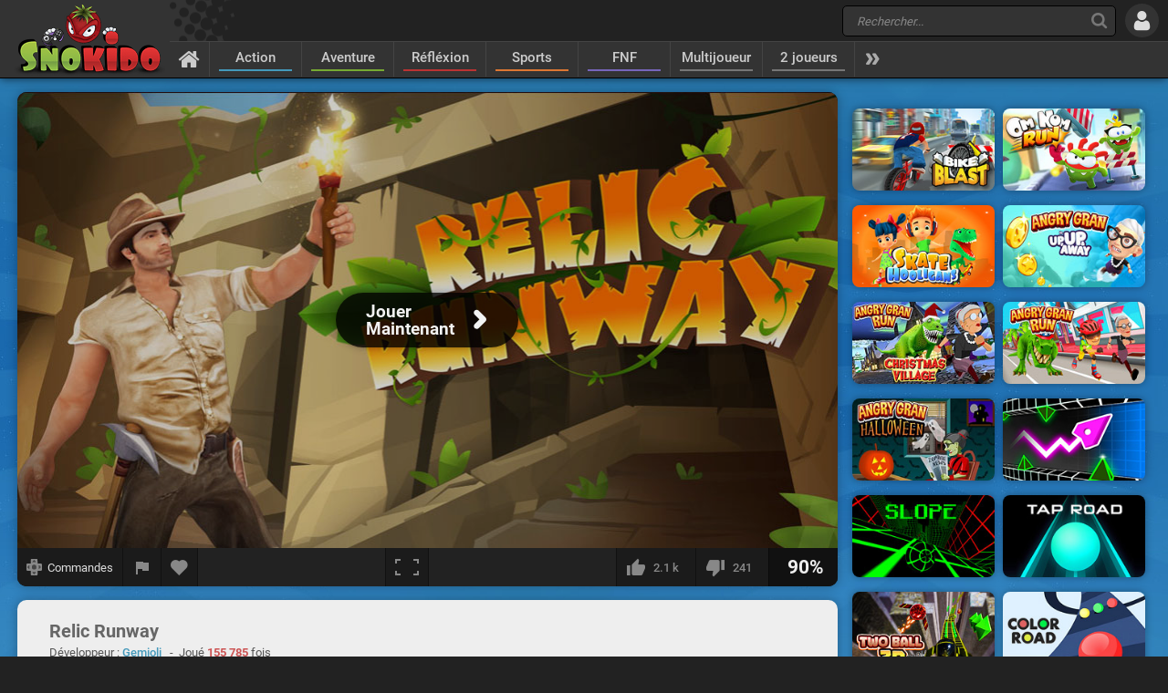

--- FILE ---
content_type: text/html; charset=UTF-8
request_url: https://www.snokido.fr/jeu/relic-runway
body_size: 11016
content:
<!DOCTYPE html>
<html lang="fr">
<head>
<meta charset="utf-8"/>
<meta name="viewport" content="user-scalable=yes, initial-scale=1, minimum-scale=1, maximum-scale=10, width=device-width" />
<title>Relic Runway - Jouer en ligne sur Snokido</title>
<meta name="description" content="Courez à toute vitesse dans d'anciennes ruines dangereuses à la recherche de reliques mystérieuses et évitez les innombrables pièges qui se dresseront..." />
<meta property="og:url" content="https://www.snokido.fr/jeu/relic-runway" />
<meta property="og:type" content="game" />
<meta property="og:title" content="Relic Runway" />
<meta property="og:image" content="https://w8.snokido.com/img/large/relic-runway.jpg?060919" />
<meta property="og:description" content="Courez à toute vitesse dans d'anciennes ruines dangereuses à la recherche de reliques mystérieuses et évitez les innombrables pièges qui se dresseront sur votre chemin grâce à votre agilité et votre rapidité. Relic Runway est un runner inspiré de l'univers d'Indiana Jones, vous..." />
<link rel="canonical" href="https://www.snokido.fr/jeu/relic-runway" />
<link rel="alternate" hreflang="fr" href="https://www.snokido.fr/jeu/relic-runway" />
<link rel="alternate" hreflang="en" href="https://www.snokido.com/game/relic-runway" />
<link rel="alternate" hreflang="x-default" href="https://www.snokido.com/game/relic-runway" />
<link rel="preconnect" href="https://w8.snokido.com"/>
<link rel="manifest" href="https://www.snokido.fr/manifest.json"/>
<link rel="icon" type="image/png" sizes="192x192"  href="https://www.snokido.fr/android-icon-192x192.png"/>
<link rel="apple-touch-icon" sizes="180x180" href="https://www.snokido.fr/apple-touch-icon.png"/>
<link rel="shortcut icon" type="image/x-icon" href="https://www.snokido.fr/favicon.ico"/>
<link rel="stylesheet" type="text/css" href="https://www.snokido.fr/templates/snokiv32/style.css?150525"/>
<script>
NEW_PMS=0;NEW_FRS=0;AFG=0;const GAMEURL='';const ID='2582';const NETURL='https://www.snokido.fr';const CDNURL='https://w8.snokido.com';const adcode='ca-games-pub-7474256871099866';const LANG='lang=fr';gFull=2;gWidth=960;gHeight=600;LVL_UP = 'Félicitation vous avez gagné un niveau et reçu un bonus de';LVL_END = 'Félicitation vous avez atteint le niveau <strong>maximum</strong> !';LVL = 'Niveau';MINI_COMMENT = 'Votre commentaire ne contient pas assez de caractères';SPAM_COMMENT = 'Merci d\'éviter le spam d\'émoticons';LAST_COMMENT = 'Vous êtes la dernière personne à avoir commenté ce jeu<br /><b>Vous pouvez modifier votre précédent message</b>';ANTI_SPAM = 'Merci de patienter quelques secondes avant d\'ajouter un nouveau commentaire';REQUEST_SENT = 'Invitation envoyée';GAME_FAVOURITE = 'Ajouter aux favoris';GAME_UNFAVOURITE = 'Retirer des favoris';SHOW_CONTROL = 'Afficher les commandes';HIDE_CONTROL = 'Masquer les commandes';FILL_IN_FORM = 'Vérifiez que vous avez complété tous les champs requis';N_NEW_PM = 'Vous avez un nouveau message';N_MULTI_NEW_PM1 = 'Vous avez';N_MULTI_NEW_PM2 = 'nouveaux messages';N_NEW_FR = 'Vous avez une nouvelle requête d\'ami';ACCEPTED_FRIEND = 'Accepté';N_MULTI_NEW_FR1 = 'Vous avez';N_MULTI_NEW_FR2 = 'nouvelles requêtes d\'amis';NEW_MSG = 'Nouveau message';N_FRS = 'Demande d\'ami en attente !';N_PMS = 'Nouveau message !';N_FR_VIEW = 'Voir la requête';N_PM_VIEW = 'Voir le message';QUIT = 'Quitter';SENDING = 'Envoi en cours...';CONTINUE = 'Continuer <br />à jouer...';
</script>
<script src="https://w8.snokido.com/js/jquery.js"></script>
<script src="https://w8.snokido.com/js/skjs3.min.js?270325"></script>
<script>!function(){var e=window.location.hostname,t=document.createElement("script"),n=document.getElementsByTagName("script")[0],a="https://cmp.inmobi.com".concat("/choice/","ZquShpAgCgJe-","/",e,"/choice.js?tag_version=V3"),p=0;t.async=!0,t.src=a,n.parentNode.insertBefore(t,n),function(){for(var e,t="__tcfapiLocator",n=[],a=window;a;){try{if(a.frames[t]){e=a;break}}catch(e){}if(a===window.top)break;a=a.parent}e||(!function e(){var n=a.document,p=!!a.frames[t];if(!p)if(n.body){var s=n.createElement("iframe");s.style.cssText="display:none",s.name=t,n.body.appendChild(s)}else setTimeout(e,5);return!p}(),a.__tcfapi=function(){var e,t=arguments;if(!t.length)return n;if("setGdprApplies"===t[0])t.length>3&&2===t[2]&&"boolean"==typeof t[3]&&(e=t[3],"function"==typeof t[2]&&t[2]("set",!0));else if("ping"===t[0]){var a={gdprApplies:e,cmpLoaded:!1,cmpStatus:"stub"};"function"==typeof t[2]&&t[2](a)}else"init"===t[0]&&"object"==typeof t[3]&&(t[3]=Object.assign(t[3],{tag_version:"V3"})),n.push(t)},a.addEventListener("message",(function(e){var t="string"==typeof e.data,n={};try{n=t?JSON.parse(e.data):e.data}catch(e){}var a=n.__tcfapiCall;a&&window.__tcfapi(a.command,a.version,(function(n,p){var s={__tcfapiReturn:{returnValue:n,success:p,callId:a.callId}};t&&(s=JSON.stringify(s)),e&&e.source&&e.source.postMessage&&e.source.postMessage(s,"*")}),a.parameter)}),!1))}(),function(){const e=["2:tcfeuv2","6:uspv1","7:usnatv1","8:usca","9:usvav1","10:uscov1","11:usutv1","12:usctv1"];window.__gpp_addFrame=function(e){if(!window.frames[e])if(document.body){var t=document.createElement("iframe");t.style.cssText="display:none",t.name=e,document.body.appendChild(t)}else window.setTimeout(window.__gpp_addFrame,10,e)},window.__gpp_stub=function(){var t=arguments;if(__gpp.queue=__gpp.queue||[],__gpp.events=__gpp.events||[],!t.length||1==t.length&&"queue"==t[0])return __gpp.queue;if(1==t.length&&"events"==t[0])return __gpp.events;var n=t[0],a=t.length>1?t[1]:null,p=t.length>2?t[2]:null;if("ping"===n)a({gppVersion:"1.1",cmpStatus:"stub",cmpDisplayStatus:"hidden",signalStatus:"not ready",supportedAPIs:e,cmpId:10,sectionList:[],applicableSections:[-1],gppString:"",parsedSections:{}},!0);else if("addEventListener"===n){"lastId"in __gpp||(__gpp.lastId=0),__gpp.lastId++;var s=__gpp.lastId;__gpp.events.push({id:s,callback:a,parameter:p}),a({eventName:"listenerRegistered",listenerId:s,data:!0,pingData:{gppVersion:"1.1",cmpStatus:"stub",cmpDisplayStatus:"hidden",signalStatus:"not ready",supportedAPIs:e,cmpId:10,sectionList:[],applicableSections:[-1],gppString:"",parsedSections:{}}},!0)}else if("removeEventListener"===n){for(var i=!1,o=0;o<__gpp.events.length;o++)if(__gpp.events[o].id==p){__gpp.events.splice(o,1),i=!0;break}a({eventName:"listenerRemoved",listenerId:p,data:i,pingData:{gppVersion:"1.1",cmpStatus:"stub",cmpDisplayStatus:"hidden",signalStatus:"not ready",supportedAPIs:e,cmpId:10,sectionList:[],applicableSections:[-1],gppString:"",parsedSections:{}}},!0)}else"hasSection"===n?a(!1,!0):"getSection"===n||"getField"===n?a(null,!0):__gpp.queue.push([].slice.apply(t))},window.__gpp_msghandler=function(e){var t="string"==typeof e.data;try{var n=t?JSON.parse(e.data):e.data}catch(e){n=null}if("object"==typeof n&&null!==n&&"__gppCall"in n){var a=n.__gppCall;window.__gpp(a.command,(function(n,p){var s={__gppReturn:{returnValue:n,success:p,callId:a.callId}};e.source.postMessage(t?JSON.stringify(s):s,"*")}),"parameter"in a?a.parameter:null,"version"in a?a.version:"1.1")}},"__gpp"in window&&"function"==typeof window.__gpp||(window.__gpp=window.__gpp_stub,window.addEventListener("message",window.__gpp_msghandler,!1),window.__gpp_addFrame("__gppLocator"))}();var s=function(){var e=arguments;typeof window.__uspapi!==s&&setTimeout((function(){void 0!==window.__uspapi&&window.__uspapi.apply(window.__uspapi,e)}),500)};if(void 0===window.__uspapi){window.__uspapi=s;var i=setInterval((function(){p++,window.__uspapi===s&&p<3?console.warn("USP is not accessible"):clearInterval(i)}),6e3)}}();</script>
<link rel="dns-prefetch" href="https://universal.wgplayer.com"/>
<script>!function(e,t){a=e.createElement("script"),m=e.getElementsByTagName("script")[0],a.async=1,a.src=t,a.fetchPriority='high',m.parentNode.insertBefore(a,m)}(document,"https://universal.wgplayer.com/tag/?lh="+window.location.hostname+"&wp="+window.location.pathname+"&ws="+window.location.search);</script>
<script async src="https://pagead2.googlesyndication.com/pagead/js/adsbygoogle.js?client=ca-pub-7474256871099866" crossorigin="anonymous"></script>
<script async src="https://www.googletagmanager.com/gtag/js?id=G-05HRT4WTVV"></script>
<script>window.dataLayer = window.dataLayer || [];function gtag(){dataLayer.push(arguments);}gtag('js', new Date());gtag('config', 'G-05HRT4WTVV');</script>
</head>
<body>
<header id="header">
	<a href="https://www.snokido.fr" class="logo">
		<img src="https://www.snokido.fr/images/snokido.png?v3" width="166" height="78" alt="Snokido" />
	</a>
	<div class="headwrap">
		<div class="headtop">
				<div class="search">
					<button type="button" aria-label="Recherche" class="icon-search"></button>
					 <form action="/search/" method="get" id="formSearch">
					   <input id="search" name="Recherche" placeholder="Rechercher..." autocomplete="off" type="search" maxlength="50" />
					 </form>
					<ul id="results"></ul>
				</div>
				  <button type="button" aria-label="Se connecter" class="icon-login"></button>
		</div>
		<nav>
			 <ul id="menu">
				<li class="navhome"><a href="https://www.snokido.fr" aria-label="Accueil" class="icon-home"></a></li>
				<li class="navover"><a href="https://www.snokido.fr/jeux/action" class="border1">Action</a>
<li class="navover"><a href="https://www.snokido.fr/jeux/aventure" class="border2">Aventure</a>
<li class="navover"><a href="https://www.snokido.fr/jeux/reflexion" class="border3">Réfléxion</a>
<li class="navover"><a href="https://www.snokido.fr/jeux/sports" class="border4">Sports</a>
<li class="navover"><a href="https://www.snokido.fr/jeux/fnf" class="border5">FNF</a>
<li class="navover"><a href="https://www.snokido.fr/jeux/multijoueur" class="border0">Multijoueur</a>
<li class="navover"><a href="https://www.snokido.fr/jeux/2-joueurs" class="border0">2 joueurs</a>
<li id="plus" class="icon-more"></li>
			 </ul>
		</nav>
	</div>
</header>
<main id="main">
<script type="application/ld+json">{"@context":"https://schema.org","@type":"SoftwareApplication","name":"Relic Runway","url":"https://www.snokido.fr/jeu/relic-runway",
"image":"https://w8.snokido.com/img/large/relic-runway.jpg?060919","description":"Courez à toute vitesse dans d'anciennes ruines dangereuses à la recherche de reliques mystérieuses et évitez les innombrables pièges qui se dresseront sur votre chemin grâce à votre agilité et votre rapidité....","applicationCategory":"GameApplication","operatingSystem":"Windows, Linux, MacOS, Android, iOS",
"aggregateRating":{"@type":"AggregateRating","ratingValue":90,"worstRating":1,"bestRating":100,"ratingCount":2317},
"offers":{"@type":"Offer","category":"free","availability": "http://schema.org/InStock","priceCurrency":"EUR","price":"0"}}</script><div class="main">
  <div class="Gside">
    <div id="bgame" class="border">
      <div id="game" style="width:960px; height:600px;display:none;"><iframe title="game" id="embed" src="about:blank" allow="autoplay;cross-origin-isolated" scrolling="no" allowfullscreen></iframe></div><div id="loader" class="preview"><div id="playGame"><img src="https://w8.snokido.com/img/large/relic-runway.jpg?060919" alt="Relic Runway" width="900" height="500" class="noglow" /><div class="play"><div class="playBT playNoglow"><span>Jouer <br />Maintenant</span><span class="icon-arrow"></span></div></div></div></div>
	<script>function removeWG(){document.querySelector("#loader").remove();document.querySelector("#game").style.display="block";$(".warn").attr("class","note");focusGame();document.querySelector("#embed").setAttribute("src", "https://gemioli.com/relicrunway/");}
	function loadWG(){try{window[preroll.config.loaderObjectName].fetchAd(()=>{try{removeWG();}catch(e){console.warn("removeWG not found");}});}catch(e){removeWG();}}
	function loadGame(){removeWG();} 
	document.querySelector("#playGame").addEventListener("click", loadWG);
	window["wgSplashPreroll"]=false;
	window["wgAutoMidroll"]=false;
	window["wgGameContainerID"]="#loader";
	</script><script>setTimeout(function(){UserAddPlay()},130000);gameSize();</script>                  
      <div class="gamebar">
        <div class="gameopt">
          <button type="button" aria-label="Afficher les commandes" id="pad" tooltip="Afficher les commandes">
            <svg xmlns="http://www.w3.org/2000/svg" viewBox="0 0 29.78 30">
              <path d="M29.4 8.7c-.2-.2-4.6-.3-8-.3L21.1.3c-.4-.4-12-.4-12.5 0-.2.2-.3 4.6-.3 8.1-3.4 0-7.9.1-8 .3-.4.4-.4 12 0 12.6.2.2 4.6.3 8 .3 0 3.4.1 8 .3 8.1.4.4 12 .4 12.5 0 .2-.2.3-4.6.3-8.1 3.4 0 7.9-.1 8-.3.5-.5.5-12.2 0-12.6z" fill="#888"/><path d="M18.7 5.9a22.29 22.29 0 0 0-4-4.1 31.08 31.08 0 0 0-4 4.1h8m-8 18.1a22.29 22.29 0 0 0 4 4.1 31.08 31.08 0 0 0 4-4.1c-2.7-.1-5.2-.1-8 0m13-5.1a22.29 22.29 0 0 0 4.1-4 31.08 31.08 0 0 0-4.1-4v8M5.7 11a22.29 22.29 0 0 0-4.1 4 31.08 31.08 0 0 0 4.1 4v-8m13.4 3.9a4.4 4.4 0 0 0-8.8 0 4.44 4.44 0 0 0 4.4 4.4 4.25 4.25 0 0 0 4.4-4.4" fill="#444"/>
            </svg>
            <span>Commandes</span>
          </button>
          <button type="button" aria-label="Signaler un bug" class="report" tooltip="Signaler un bug" onclick="ShowPopup('report', '2582', 1);">
            <svg xmlns="http://www.w3.org/2000/svg" viewBox="0 0 24 24" shape-rendering="crispEdges">
              <path d="M14.4 6L14 4H5v17h2v-7h5.6l.4 2h7V6z" />
            </svg>
          </button>
          <button type="button" aria-label="Ajouter aux favoris" id="logfav" tooltip="Ajouter aux favoris"><span class="icon-fav"></span></button>
        </div>
        <div class="gamesize">
        <button type="button" aria-label="Plein écran" class="resizing" tooltip="Plein écran" id="full" onClick="ResizeFlash(100)">
          <svg xmlns="http://www.w3.org/2000/svg" viewBox="0 0 815.88 559.88" shape-rendering="crispEdges">
            <path d="M49.98 399.92H0v159.96h179.96v-50H49.98V399.92zM0 159.96h49.98V49.98h129.98V0H0v159.96zM635.92 0v49.98H765.9v109.98h50V0H635.92zM765.9 509.9H635.92v50h179.96V399.92h-50V509.9z"/>
          </svg>
        </button>
        </div>
        <div class="gamerate">
          <button type="button" aria-label="J'aime" tooltip="J'aime" class="likes" id="like">
		<span class="thumb-up"></span><span id="rate_like">2.1 k</span>
	</button>
	<button type="button" aria-label="Je n'aime pas" tooltip="Je n'aime pas" class="likes" id="dislike">
		<span class="thumb-down"></span><span id="rate_dislike">241</span>
	</button>
	<div class="gamescore">90%</div>        </div>
      </div>
    </div>
    <div class="control border">
      &nbsp;&nbsp;&nbsp; <span class="key kup"></span> &nbsp;Sauter&nbsp;&nbsp;&nbsp; <span class="key kdown"></span> &nbsp;Se baisser&nbsp;&nbsp;&nbsp; <span class="key kleft"></span><span class="key kright"></span> &nbsp;Esquiver    </div>
    <div class="gameinfos border">
      <div class="gameinfo">
        <h1>Relic Runway</h1>
        <span class="gamemore">Développeur : <span class="gameauth"><a href="https://www.snokido.fr/auteur/gemioli">Gemioli</a> </span>&nbsp; - &nbsp;Joué <span class="gamehit">155 785</span> fois</span>
        <p id="desc" class="gamedesc">Courez à toute vitesse dans d'anciennes ruines dangereuses à la recherche de reliques mystérieuses et évitez les innombrables pièges qui se dresseront sur votre chemin grâce à votre agilité et votre rapidité. Relic Runway est un runner inspiré de l'univers d'Indiana Jones, vous incarnez Jim Tompson un professeur d'archéologie parti explorer un monde inconnu. Courez aussi loin que vous le pouvez, collectez des pièces sur votre chemin et achetez de puissants bonus qui vous aideront dans votre recherche des anciens artefacts. </p>        <div class="gametags">
          <a href="https://www.snokido.fr/jeux/arcade">Arcade</a> <a href="https://www.snokido.fr/jeux/runner">Runner</a> <a href="https://www.snokido.fr/jeux/upgrades">Upgrades</a> <a href="https://www.snokido.fr/jeux/adresse">Adresse</a> <a href="https://www.snokido.fr/jeux/3d">3D</a>        </div>
      </div>
      <div id="comgame">
        <h2><span class="topcom">Commentaires</span></h2>
        <div class="comnew">
          <img src="/images/guest.jpg" width="60" height="60" class="comment_avatar" alt="snokies" />  <div class="comadd"><textarea name="comment" id="addcom" maxlength="800" placeholder="Ajouter un commentaire à propos du jeu..."></textarea></div>
<div id="comoptions">
<button type="button" id="login" class="darkBT login">Ajouter un commentaire</button>
  <button type="button" id="cancel" class="greyBT">Annuler</button></div>        </div>
        <ul id="comment_list">
          
	  <li id="comment-1213058">
    <div class="comment_avatar"><img src="https://www.snokido.fr/images/snoki/medium/161.jpg" data-url="bittergiggel" class="proflink" width="60" height="60" alt="snoki" /></div>
    <div class="comment_content">
      <p class="comment_username"><span data-url="bittergiggel" class="proflink">Bittergiggel</span></p>
      <p class="comment_text">On dirait tumpel run un peut</p>
      <p class="comments_info">il y a 5 mois - <span onclick="ShowPopup('report',1213058,2);" class="report_comment">
			<svg xmlns="http://www.w3.org/2000/svg" viewBox="0 0 24 24" shape-rendering="crispEdges">
				<path d="M14.4 6L14 4H5v17h2v-7h5.6l.4 2h7V6z" />
			</svg>
			</span></p>
    </div>
	  </li>
	  <li id="comment-1206126">
    <div class="comment_avatar"><img src="https://www.snokido.fr/images/snoki/medium/30.jpg" data-url="bosssnoki" class="proflink" width="60" height="60" alt="snoki" /></div>
    <div class="comment_content">
      <p class="comment_username"><span data-url="bosssnoki" class="proflink">Bosssnoki</span></p>
      <p class="comment_text">Pas mal... C un peu comme Subway surfer ! Si vous ne le connaissez pas je vous le conseil fortement...</p>
      <p class="comments_info">il y a 8 mois - <span onclick="ShowPopup('report',1206126,2);" class="report_comment">
			<svg xmlns="http://www.w3.org/2000/svg" viewBox="0 0 24 24" shape-rendering="crispEdges">
				<path d="M14.4 6L14 4H5v17h2v-7h5.6l.4 2h7V6z" />
			</svg>
			</span></p>
    </div>
	  </li>
	  <li id="comment-1195988">
    <div class="comment_avatar"><img src="https://www.snokido.fr/images/snoki/medium/18.jpg" data-url="ruben1992" class="proflink" width="60" height="60" alt="snoki" /></div>
    <div class="comment_content">
      <p class="comment_username"><span data-url="ruben1992" class="proflink">ruben1992</span></p>
      <p class="comment_text">Trop bien</p>
      <p class="comments_info">il y a 10 mois - <span onclick="ShowPopup('report',1195988,2);" class="report_comment">
			<svg xmlns="http://www.w3.org/2000/svg" viewBox="0 0 24 24" shape-rendering="crispEdges">
				<path d="M14.4 6L14 4H5v17h2v-7h5.6l.4 2h7V6z" />
			</svg>
			</span></p>
    </div>
	  </li>
	  <li id="comment-1195709">
    <div class="comment_avatar"><img src="https://www.snokido.fr/images/snoki/medium/14.jpg" data-url="groslaydu95" class="proflink" width="60" height="60" alt="snoki" /></div>
    <div class="comment_content">
      <p class="comment_username"><span data-url="groslaydu95" class="proflink">groslaydu95</span></p>
      <p class="comment_text">biengggggggggggg ❤ <img src="https://www.snokido.fr/images/emoticons/cool.png" width="17" height="17" alt="cool" />  <img src="https://www.snokido.fr/images/emoticons/cool.png" width="17" height="17" alt="cool" /></p>
      <p class="comments_info">il y a 10 mois - <span onclick="ShowPopup('report',1195709,2);" class="report_comment">
			<svg xmlns="http://www.w3.org/2000/svg" viewBox="0 0 24 24" shape-rendering="crispEdges">
				<path d="M14.4 6L14 4H5v17h2v-7h5.6l.4 2h7V6z" />
			</svg>
			</span></p>
    </div>
	  </li>
	  <li id="comment-1158519">
    <div class="comment_avatar"><img src="https://www.snokido.fr/images/snoki/medium/1.jpg" data-url="sarah1" class="proflink" width="60" height="60" alt="snoki" /></div>
    <div class="comment_content">
      <p class="comment_username"><span data-url="sarah1" class="proflink">Sarah1</span></p>
      <p class="comment_text">Ouais en sais Alexia</p>
      <p class="comments_info">il y a 1 an - <span onclick="ShowPopup('report',1158519,2);" class="report_comment">
			<svg xmlns="http://www.w3.org/2000/svg" viewBox="0 0 24 24" shape-rendering="crispEdges">
				<path d="M14.4 6L14 4H5v17h2v-7h5.6l.4 2h7V6z" />
			</svg>
			</span></p>
    </div>
	  </li>
	  <li id="comment-1150468">
    <div class="comment_avatar"><img src="https://www.snokido.fr/images/snoki/medium/3.jpg" data-url="alexia2" class="proflink" width="60" height="60" alt="snoki" /></div>
    <div class="comment_content">
      <p class="comment_username"><span data-url="alexia2" class="proflink">alexia2</span></p>
      <p class="comment_text">Cc je vous jure ce jeu délire grave😘😋</p>
      <p class="comments_info">il y a 1 an - <span onclick="ShowPopup('report',1150468,2);" class="report_comment">
			<svg xmlns="http://www.w3.org/2000/svg" viewBox="0 0 24 24" shape-rendering="crispEdges">
				<path d="M14.4 6L14 4H5v17h2v-7h5.6l.4 2h7V6z" />
			</svg>
			</span></p>
    </div>
	  </li>
	  <li id="comment-1132854">
    <div class="comment_avatar"><img src="https://www.snokido.fr/images/snoki/medium/60.jpg" data-url="groslay95" class="proflink" width="60" height="60" alt="snoki" /></div>
    <div class="comment_content">
      <p class="comment_username"><span data-url="groslay95" class="proflink">groslay95</span></p>
      <p class="comment_text">bienggg  <img src="https://www.snokido.fr/images/emoticons/happy.png" width="17" height="17" alt="happy" />  <img src="https://www.snokido.fr/images/emoticons/cool.png" width="17" height="17" alt="cool" /></p>
      <p class="comments_info">il y a 1 an - <span onclick="ShowPopup('report',1132854,2);" class="report_comment">
			<svg xmlns="http://www.w3.org/2000/svg" viewBox="0 0 24 24" shape-rendering="crispEdges">
				<path d="M14.4 6L14 4H5v17h2v-7h5.6l.4 2h7V6z" />
			</svg>
			</span></p>
    </div>
	  </li>
	  <li id="comment-1131611">
    <div class="comment_avatar"><img src="https://www.snokido.fr/images/snoki/medium/13.jpg" data-url="biquette" class="proflink" width="60" height="60" alt="snoki" /></div>
    <div class="comment_content">
      <p class="comment_username"><span data-url="biquette" class="proflink">BIQUETTE</span></p>
      <p class="comment_text">trop coul <img src="https://www.snokido.fr/images/emoticons/cool.png" width="17" height="17" alt="cool" />  <img src="https://www.snokido.fr/images/emoticons/cool.png" width="17" height="17" alt="cool" /></p>
      <p class="comments_info">il y a 1 an - <span onclick="ShowPopup('report',1131611,2);" class="report_comment">
			<svg xmlns="http://www.w3.org/2000/svg" viewBox="0 0 24 24" shape-rendering="crispEdges">
				<path d="M14.4 6L14 4H5v17h2v-7h5.6l.4 2h7V6z" />
			</svg>
			</span></p>
    </div>
	  </li>
	  <li id="comment-1121511">
    <div class="comment_avatar"><img src="https://www.snokido.fr/images/snoki/medium/113.jpg" data-url="kennegarmani" class="proflink" width="60" height="60" alt="snoki" /></div>
    <div class="comment_content">
      <p class="comment_username"><span data-url="kennegarmani" class="proflink">kennegarmani</span></p>
      <p class="comment_text">géniale le jeu  <img src="https://www.snokido.fr/images/emoticons/waii.png" width="17" height="17" alt="waii" /></p>
      <p class="comments_info">il y a 1 an - <span onclick="ShowPopup('report',1121511,2);" class="report_comment">
			<svg xmlns="http://www.w3.org/2000/svg" viewBox="0 0 24 24" shape-rendering="crispEdges">
				<path d="M14.4 6L14 4H5v17h2v-7h5.6l.4 2h7V6z" />
			</svg>
			</span></p>
    </div>
	  </li>
	  <li id="comment-1086832">
    <div class="comment_avatar"><img src="https://www.snokido.fr/images/snoki/medium/31.jpg" data-url="ilana27000" class="proflink" width="60" height="60" alt="snoki" /></div>
    <div class="comment_content">
      <p class="comment_username"><span data-url="ilana27000" class="proflink">Ilana27000</span></p>
      <p class="comment_text">Vas y sa me saoule de perdre 😤😩😫😠😡😡😡😡</p>
      <p class="comments_info">il y a 2 ans - <span onclick="ShowPopup('report',1086832,2);" class="report_comment">
			<svg xmlns="http://www.w3.org/2000/svg" viewBox="0 0 24 24" shape-rendering="crispEdges">
				<path d="M14.4 6L14 4H5v17h2v-7h5.6l.4 2h7V6z" />
			</svg>
			</span></p>
    </div>
	  </li>
	  <li id="comment-1078891">
    <div class="comment_avatar"><img src="https://www.snokido.fr/images/snoki/medium/161.jpg" data-url="lulucette" class="proflink" width="60" height="60" alt="snoki" /></div>
    <div class="comment_content">
      <p class="comment_username"><span data-url="lulucette" class="proflink">lulucette</span></p>
      <p class="comment_text">Nul</p>
      <p class="comments_info">il y a 2 ans - <span onclick="ShowPopup('report',1078891,2);" class="report_comment">
			<svg xmlns="http://www.w3.org/2000/svg" viewBox="0 0 24 24" shape-rendering="crispEdges">
				<path d="M14.4 6L14 4H5v17h2v-7h5.6l.4 2h7V6z" />
			</svg>
			</span></p>
    </div>
	  </li>
	  <li id="comment-1075958">
    <div class="comment_avatar"><img src="https://www.snokido.fr/images/snoki/medium/50.jpg" data-url="sofdu91" class="proflink" width="60" height="60" alt="snoki" /></div>
    <div class="comment_content">
      <p class="comment_username"><span data-url="sofdu91" class="proflink">sofdu91</span></p>
      <p class="comment_text">nul</p>
      <p class="comments_info">il y a 2 ans - <span onclick="ShowPopup('report',1075958,2);" class="report_comment">
			<svg xmlns="http://www.w3.org/2000/svg" viewBox="0 0 24 24" shape-rendering="crispEdges">
				<path d="M14.4 6L14 4H5v17h2v-7h5.6l.4 2h7V6z" />
			</svg>
			</span></p>
    </div>
	  </li>
	  <li id="comment-1072838">
    <div class="comment_avatar"><img src="https://www.snokido.fr/images/snoki/medium/73.jpg" data-url="is9" class="proflink" width="60" height="60" alt="snoki" /></div>
    <div class="comment_content">
      <p class="comment_username"><span data-url="is9" class="proflink">IS-9</span></p>
      <p class="comment_text">Démentiel😍😍😎</p>
      <p class="comments_info">il y a 2 ans - <span onclick="ShowPopup('report',1072838,2);" class="report_comment">
			<svg xmlns="http://www.w3.org/2000/svg" viewBox="0 0 24 24" shape-rendering="crispEdges">
				<path d="M14.4 6L14 4H5v17h2v-7h5.6l.4 2h7V6z" />
			</svg>
			</span></p>
    </div>
	  </li>
	  <li id="comment-1072772">
    <div class="comment_avatar"><img src="https://www.snokido.fr/images/snoki/medium/145.jpg" data-url="papion" class="proflink" width="60" height="60" alt="snoki" /></div>
    <div class="comment_content">
      <p class="comment_username"><span data-url="papion" class="proflink">papion</span></p>
      <p class="comment_text">cool mais démode <img src="https://www.snokido.fr/images/emoticons/sure.png" width="17" height="17" alt="sure" />  <img src="https://www.snokido.fr/images/emoticons/sure.png" width="17" height="17" alt="sure" />  <img src="https://www.snokido.fr/images/emoticons/doubt.png" width="17" height="17" alt="doubt" /></p>
      <p class="comments_info">il y a 2 ans - <span onclick="ShowPopup('report',1072772,2);" class="report_comment">
			<svg xmlns="http://www.w3.org/2000/svg" viewBox="0 0 24 24" shape-rendering="crispEdges">
				<path d="M14.4 6L14 4H5v17h2v-7h5.6l.4 2h7V6z" />
			</svg>
			</span></p>
    </div>
	  </li>
	  <li id="comment-1068761">
    <div class="comment_avatar"><img src="https://www.snokido.fr/images/snoki/medium/31.jpg" data-url="inesp" class="proflink" width="60" height="60" alt="snoki" /></div>
    <div class="comment_content">
      <p class="comment_username"><span data-url="inesp" class="proflink">InèsP</span></p>
      <p class="comment_text">Pas mal !!!</p>
      <p class="comments_info">il y a 2 ans - <span onclick="ShowPopup('report',1068761,2);" class="report_comment">
			<svg xmlns="http://www.w3.org/2000/svg" viewBox="0 0 24 24" shape-rendering="crispEdges">
				<path d="M14.4 6L14 4H5v17h2v-7h5.6l.4 2h7V6z" />
			</svg>
			</span></p>
    </div>
	  </li>
	  <li id="comment-1038149">
    <div class="comment_avatar"><img src="https://www.snokido.fr/images/snoki/medium/155.jpg" data-url="loic888" class="proflink" width="60" height="60" alt="snoki" /></div>
    <div class="comment_content">
      <p class="comment_username"><span data-url="loic888" class="proflink">loic888</span></p>
      <p class="comment_text">c cool  <img src="https://www.snokido.fr/images/emoticons/smile.png" width="17" height="17" alt="smile" /></p>
      <p class="comments_info">il y a 3 ans - <span onclick="ShowPopup('report',1038149,2);" class="report_comment">
			<svg xmlns="http://www.w3.org/2000/svg" viewBox="0 0 24 24" shape-rendering="crispEdges">
				<path d="M14.4 6L14 4H5v17h2v-7h5.6l.4 2h7V6z" />
			</svg>
			</span></p>
    </div>
	  </li><li class="page"><span class="active hellip">&lt;</span><a href="#" class="on" onclick="CommentPage(2582, 1); return false">1</a> <a href="#" class="off" onclick="CommentPage(2582, 2); return false">2</a> <a href="#" class="off" onclick="CommentPage(2582, 3); return false">3</a> <a href="#" class="off" onclick="CommentPage(2582, 4); return false">4</a><span class="active hellip">&hellip;</span> <a href="#" class="off" onclick="CommentPage(2582, 8); return false">8</a> <a href="#" class="off arrow" onclick="CommentPage(2582, 2); return false">&gt;</a></li>        </ul>
      </div>
    </div>
  </div>
  <div class="Rside">
      <div class="bigsquare">
      <!-- Game Square 1 -->
<ins class="adsbygoogle"
     style="display:block"
     data-ad-client="ca-pub-7474256871099866"
     data-ad-slot="6619824237"
     data-ad-format="auto"
     data-full-width-responsive="true"></ins>
<script>
     (adsbygoogle = window.adsbygoogle || []).push({});
</script> 
    </div>
    <div class="gamesquare">
      <!-- Game Square 2 -->
<ins class="adsbygoogle"
     style="display:inline-block;width:300px;height:250px"
     data-ad-client="ca-pub-7474256871099866"
     data-ad-slot="2791521831"></ins>
<script>
     (adsbygoogle = window.adsbygoogle || []).push({});
</script>    </div>
      <ul>
      <li class="capsim"><a href="https://www.snokido.fr/jeu/bike-blast"><img src="https://w8.snokido.com/img/bike-blast.jpg" width="156" height="90" alt="Bike Blast" /></a></li><li class="capsim"><a href="https://www.snokido.fr/jeu/om-nom-run"><img src="https://w8.snokido.com/img/om-nom-run.jpg" width="156" height="90" alt="Om Nom Run" /></a></li><li class="capsim"><a href="https://www.snokido.fr/jeu/skate-hooligans"><img src="https://w8.snokido.com/img/skate-hooligans.jpg" width="156" height="90" alt="Skate Hooligans" /></a></li><li class="capsim"><a href="https://www.snokido.fr/jeu/angry-gran-jump-up-up-and-away"><img src="https://w8.snokido.com/img/angry-gran-jump.jpg" width="156" height="90" alt="Angry Gran Jump : Up, Up & Away" /></a></li><li class="capsim"><a href="https://www.snokido.fr/jeu/angry-gran-run-xmas"><img src="https://w8.snokido.com/img/angry-gran-run-xmas.jpg" width="156" height="90" alt="Angry Gran Run Xmas" /></a></li><li class="capsim"><a href="https://www.snokido.fr/jeu/angry-gran-run-miami"><img src="https://w8.snokido.com/img/angry-gran-run-miami.jpg" width="156" height="90" alt="Angry Gran Run Miami" /></a></li>      <li class="capsim"><a href="https://www.snokido.fr/jeu/angry-gran-run-halloween"><img src="https://w8.snokido.com/img/angry-gran-run-halloween.jpg" width="156" height="90" alt="Angry Gran Run Halloween" /></a></li><li class="capsim"><a href="https://www.snokido.fr/jeu/geometry-vibes-3d"><img src="https://w8.snokido.com/img/geometry-vibes-3d.jpg" width="156" height="90" alt="Geometry Vibes 3D" /></a></li><li class="capsim"><a href="https://www.snokido.fr/jeu/slope"><img src="https://w8.snokido.com/img/slope.jpg?040320" width="156" height="90" alt="Slope" /></a></li><li class="capsim"><a href="https://www.snokido.fr/jeu/tap-road"><img src="https://w8.snokido.com/img/tap-road.jpg" width="156" height="90" alt="Tap Road" /></a></li><li class="capsim"><a href="https://www.snokido.fr/jeu/two-ball-3d-dark"><img src="https://w8.snokido.com/img/two-ball-3d-dark.jpg" width="156" height="90" alt="Two Ball 3D Dark" /></a></li><li class="capsim"><a href="https://www.snokido.fr/jeu/color-road"><img src="https://w8.snokido.com/img/color-road.jpg" width="156" height="90" alt="Color Road" /></a></li><li class="capsim"><a href="https://www.snokido.fr/jeu/slope-multiplayer"><img src="https://w8.snokido.com/img/slope-multiplayer.jpg" width="156" height="90" alt="Slope Multiplayer" /></a></li><li class="capsim"><a href="https://www.snokido.fr/jeu/tunnel-mania"><img src="https://w8.snokido.com/img/tunnel-mania.jpg" width="156" height="90" alt="Tunnel Mania" /></a></li><li class="capsim"><a href="https://www.snokido.fr/jeu/wave-road-3d"><img src="https://w8.snokido.com/img/wave-road-3d.jpg" width="156" height="90" alt="Wave Road 3D" /></a></li><li class="capsim"><a href="https://www.snokido.fr/jeu/hero-space-run-frvr"><img src="https://w8.snokido.com/img/hero-space-run-frvr.jpg" width="156" height="90" alt="Hero Space Run FRVR" /></a></li><li class="capsim"><a href="https://www.snokido.fr/jeu/extreme-run-3d"><img src="https://w8.snokido.com/img/extreme-run-3d.jpg" width="156" height="90" alt="Extreme Run 3D" /></a></li><li class="capsim"><a href="https://www.snokido.fr/jeu/color-tunnel"><img src="https://w8.snokido.com/img/color-tunnel.jpg" width="156" height="90" alt="Color Tunnel" /></a></li><li class="capsim"><a href="https://www.snokido.fr/jeu/tomb-runner"><img src="https://w8.snokido.com/img/tomb-runner.jpg" width="156" height="90" alt="Tomb Runner" /></a></li><li class="capsim"><a href="https://www.snokido.fr/jeu/falling-ball"><img src="https://w8.snokido.com/img/falling-ball.jpg" width="156" height="90" alt="Falling Ball" /></a></li><li class="capsim"><a href="https://www.snokido.fr/jeu/bus-and-subway-runner"><img src="https://w8.snokido.com/img/bus-subway-runner.jpg" width="156" height="90" alt="Bus & Subway Runner" /></a></li><li class="capsim"><a href="https://www.snokido.fr/jeu/slope-football"><img src="https://w8.snokido.com/img/slope-soccer.jpg" width="156" height="90" alt="Slope Football" /></a></li><li class="capsim"><a href="https://www.snokido.fr/jeu/santa-run"><img src="https://w8.snokido.com/img/santa-run.jpg" width="156" height="90" alt="Santa Run" /></a></li><li class="capsim"><a href="https://www.snokido.fr/jeu/yeti-sensation"><img src="https://w8.snokido.com/img/yeti-sensation.jpg" width="156" height="90" alt="Yeti Sensation" /></a></li><li class="capsim"><a href="https://www.snokido.fr/jeu/bloxdio"><img src="https://w8.snokido.com/img/bloxd-io.jpg" width="156" height="90" alt="Bloxd.io" /></a></li><li class="capsim"><a href="https://www.snokido.fr/jeu/surf-go-cs-go-bhop-and-surf"><img src="https://w8.snokido.com/img/surf-go-cs-go-surf.jpg" width="156" height="90" alt="Surf GO : CS GO bhop and surf" /></a></li><li class="capsim"><a href="https://www.snokido.fr/jeu/space-waves"><img src="https://w8.snokido.com/img/space-waves.jpg" width="156" height="90" alt="Space Waves" /></a></li><li class="capsim"><a href="https://www.snokido.fr/jeu/backflip-master"><img src="https://w8.snokido.com/img/backflip-master.jpg" width="156" height="90" alt="Backflip Master" /></a></li><li class="capsim"><a href="https://www.snokido.fr/jeu/geometry-arrow"><img src="https://w8.snokido.com/img/geometry-arrow.jpg" width="156" height="90" alt="Geometry Arrow" /></a></li><li class="capsim"><a href="https://www.snokido.fr/jeu/geometry-vibes"><img src="https://w8.snokido.com/img/geometry-vibes.jpg" width="156" height="90" alt="Geometry Vibes" /></a></li>    </ul>
  </div>
</div>
</main>
<footer id="footer">
  <div id="copyright">
    <svg xmlns="http://www.w3.org/2000/svg" viewBox="0 0 138.16 102.68"><path d="M129.2 26.52c-6.34-1.5-18.85-2.05-22.24-1.9-.56 0-.87.2-.94.58-1.65 5-11.6 28.4-11.6 28.4s6.2-17.56 6.24-21.77c0-.6-7.5-7.16-8.1-7.2-8.85-.8-25.26 0-26.64.73-.74.34-1.62.7-1.62 2.74-.15 1.2 2.44 60.05 4.57 62.88.3.42 7.38 7.38 7.94 7.44 5 .57 17.4-15.3 17.82-27.17a152.93 152.93 0 0 1 9 22.29c.13.33 7.58 7.48 8.06 7.5 8.65.25 8.73-31.15 2.2-42.78 9.2-13.85 24.25-21.7 24.25-23.94.02-.25-8-7.58-8.94-7.8z"/><path d="M136 97.62c0 .7-.93 1.23-2.74 1.75-2.53.7-12.45 2-21.1 1.74-.48 0-.8-.16-.93-.5-1.32-4.88-6.46-17.76-9-22.3a187.88 187.88 0 0 0 .21 18.91c0 .45-.32 1.08-1.6 1.18-7.08.6-18 .94-23.08.37a1.82 1.82 0 0 1-1.3-.72c-.94-1.26-2-14.17-2.85-27.52h50.7c5.58 11.02 11.4 24.8 11.7 27.08z" fill="#b22222"/><path d="M121.48 65.33l3.13 5.9h-51l-1.75-36c0-2.06.88-2.4 1.6-2.74 1.4-.74 17.8-1.53 26.65-.73.6.05.93.3.93.87a235.27 235.27 0 0 0 .93 28.1 275 275 0 0 0 11.61-28.39c.06-.4.38-.58.93-.58 3.4-.16 15.9.38 22.25 1.9.93.22 1.4.47 1.4.72 0 2.2-7.5 17.13-16.68 30.97z" fill="#d32d2d"/><path d="M49 .34c-1.9-.5-15.8-.9-25.42 2.1C0 9 0 27.05 0 31.44 0 54.72 24.75 66.58 24.75 74.2c0 5.93-13.46 6-14.6 6s-1.7.28-1.7 1A42.59 42.59 0 0 0 10 92.72c.27 1 8.44 9.7 10 9.7 7.5 0 21.68-8.5 28.85-21.8a23.4 23.4 0 0 0 2.77-11.71c.3-7.87-5.14-15.23-6.45-17.08-2.08-3.28-4.1-6.63-4.1-8.56a7.26 7.26 0 0 1 2.18-5.33c2.9-2.7 7.7-2.16 10.47-1.9 1.05 0 1.6-.35 1.6-1 0-1.84 7.1-16 4.16-25.66C59.33 8.63 51.46 0 49 .34z"/><path d="M60.2 76.9a23.3 23.3 0 0 1-2.77 11.71c-7.16 13.3-26.47 14.06-34 14.06a15.88 15.88 0 0 1-3.41-.26 2.15 2.15 0 0 1-1.47-1.7A43.4 43.4 0 0 1 17 89.14c0-.7.57-1 1.72-1s14.76.14 14.63-7.3c.2-3.78-3-7.14-6.17-9.78l-.88-.72h33l.2.72a19.51 19.51 0 0 1 .69 5.85z" fill="#7eb406"/><path d="M63.9 43c0 .7-.53 1-1.6 1-2.76-.25-7.57-.78-10.47 1.9a7.29 7.29 0 0 0-2.17 5.33c0 1.93 2 5.28 4.08 8.56a36.46 36.46 0 0 1 5.73 11.25h-32.3c-1.45-1.22-2.9-2.28-4-3.16h0a.69.69 0 0 1-.13-.11c-.35-.32-1.1-1-1.22-1.07l-.27-.24c-12.08-10.8-12.9-21-12.9-27 0-4.38 0-22.48 23.6-29 9.62-3 23.5-2.6 25.44-2.1 1.23.22 1.92.68 2.1 1.38 2.83 9.68 4.1 31.4 4.1 33.26z" fill="#97be2f"/>
    </svg>Tous droits réservés © 2013-2026 Snokido  </div>
	<a href="https://www.snokido.fr/contact" class="contact">Contact</a>
  <a href="https://www.snokido.fr/cgu" class="cgu">C.G.U.</a>
  <a href="https://www.snokido.fr/privacy" class="privacy">Confidentialité</a>
  <button type="button" aria-label="Langage" class="flag">
	<svg xmlns="http://www.w3.org/2000/svg" viewBox="0 0 472 309.25">
		<path d="M157.33 309.24H38.14C4 309.24 0 280.38 0 271.1v-233C0 30.58.8 0 38.14 0h119.2v309.24z" fill="#41479b"/><path d="M157.34,0H314.67V309.25H157.34Z" fill="#f5f5f5"/><path d="M314.67 309.24V0h119.2C470.1 0 472 30.7 472 38.14v233c0 8.18-1.1 38.14-38.14 38.14z" fill="#ff4b55"/>
	</svg>
	</button>
	<ul id="flag">
		<li>
			<a href="https://www.snokido.com/game/relic-runway" aria-label="English">
				<svg xmlns="http://www.w3.org/2000/svg" viewBox="0 0 512 335.45">
					<path d="M473.65 0H38.36A38.35 38.35 0 0 0 0 38.35V297.1a38.35 38.35 0 0 0 38.35 38.34h435.3A38.35 38.35 0 0 0 512 297.11V38.35A38.35 38.35 0 0 0 473.64 0z" fill="#41479b"/><path d="M511.47 32a38.35 38.35 0 0 0-37.81-32h-10L300.14 107.15V0h-88.28v107.15L48.32 0h-10A38.35 38.35 0 0 0 .53 32l139.78 91.58H0v88.27h140.3L.53 303.44a38.35 38.35 0 0 0 37.81 32h10L211.86 228.3v107.15h88.28V228.3l163.54 107.15h10a38.35 38.35 0 0 0 37.82-32l-139.8-91.6H512V123.6H371.7L511.47 32z" fill="#f5f5f5"/><path d="M282.48 0h-53v141.24H0v53h229.52v141.2h53V194.2H512v-53H282.48zM24.78 333l186.6-121.14h-32.43L9.22 322a38.52 38.52 0 0 0 15.57 11zm321.6-121.12H314l180.68 117.3A38.55 38.55 0 0 0 507 316.09L346.4 211.86zM4.05 21.2l157.73 102.4h32.43L15.48 7.57A38.41 38.41 0 0 0 4.05 21.2zm328.52 102.4l170-110.38A38.49 38.49 0 0 0 486.9 2.35L300.14 123.6z" fill="#ff4b55"/>
				</svg>
				<span>English</span>
			</a>
		</li>
		<li>
			<button type="button" aria-label="Français">
				<svg xmlns="http://www.w3.org/2000/svg" viewBox="0 0 472 309.25">
					<path d="M157.33 309.24H38.14C4 309.24 0 280.38 0 271.1v-233C0 30.58.8 0 38.14 0h119.2v309.24z" fill="#41479b"/><path d="M157.34,0H314.67V309.25H157.34Z" fill="#f5f5f5"/><path d="M314.67 309.24V0h119.2C470.1 0 472 30.7 472 38.14v233c0 8.18-1.1 38.14-38.14 38.14z" fill="#ff4b55"/>
				</svg>
				<span>Français</span>
			</button>
		</li>
	</ul></footer>
</body>
</html>


--- FILE ---
content_type: text/html; charset=utf-8
request_url: https://www.google.com/recaptcha/api2/aframe
body_size: 266
content:
<!DOCTYPE HTML><html><head><meta http-equiv="content-type" content="text/html; charset=UTF-8"></head><body><script nonce="tZvkst7J9mHjO_pQndl9OA">/** Anti-fraud and anti-abuse applications only. See google.com/recaptcha */ try{var clients={'sodar':'https://pagead2.googlesyndication.com/pagead/sodar?'};window.addEventListener("message",function(a){try{if(a.source===window.parent){var b=JSON.parse(a.data);var c=clients[b['id']];if(c){var d=document.createElement('img');d.src=c+b['params']+'&rc='+(localStorage.getItem("rc::a")?sessionStorage.getItem("rc::b"):"");window.document.body.appendChild(d);sessionStorage.setItem("rc::e",parseInt(sessionStorage.getItem("rc::e")||0)+1);localStorage.setItem("rc::h",'1768584955987');}}}catch(b){}});window.parent.postMessage("_grecaptcha_ready", "*");}catch(b){}</script></body></html>